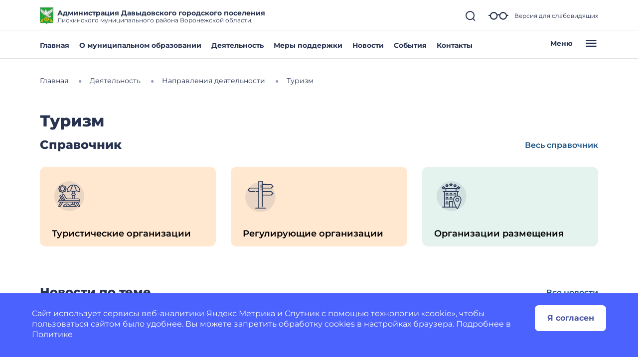

--- FILE ---
content_type: image/svg+xml
request_url: https://davydovskoe-r20.gosweb.gosuslugi.ru/netcat_files/110/ic_pointer.svg
body_size: 523
content:
<?xml version="1.0"?>
<svg xmlns="http://www.w3.org/2000/svg" width="70" height="70" viewBox="0 0 70 70" fill="#273350" data-library="gosweb_omsu" data-icon="ic_pointer" data-color="#273350">
<circle opacity="0.1" cx="35" cy="37" r="30" fill="#273350"/>
<path fill-rule="evenodd" clip-rule="evenodd" d="M39.6404 19.6714H56.7482L61.0766 15.3425L56.7482 11.0137H39.6404V4H30.9831V18.0273H13.9851L9.65625 22.3562L13.9851 26.6851H24.8461V25.041H14.6657L11.9809 22.3562L14.6657 19.6714H30.9831V25.041H26.5995V26.6851H30.9831V58.356H24.8461V60H45.8871V58.356H32.6267V5.64404H37.9968V56.4932H39.6404V33.6987H56.7482L61.0766 29.3699L56.7482 25.041H39.6404V19.6714ZM56.0671 12.6577L58.752 15.3425L56.0671 18.0273H39.6404V12.6577H56.0671ZM56.0671 32.0547H39.6404V26.6851H56.0671L58.752 29.3699L56.0671 32.0547Z" fill="#273350"/>
<path d="M35.3633 11.7808H37.0069V18.7944H35.3633V11.7808Z" fill="#273350"/>
<path d="M37.0069 20.5483H35.3633V22.3018H37.0069V20.5483Z" fill="#273350"/>
</svg>
